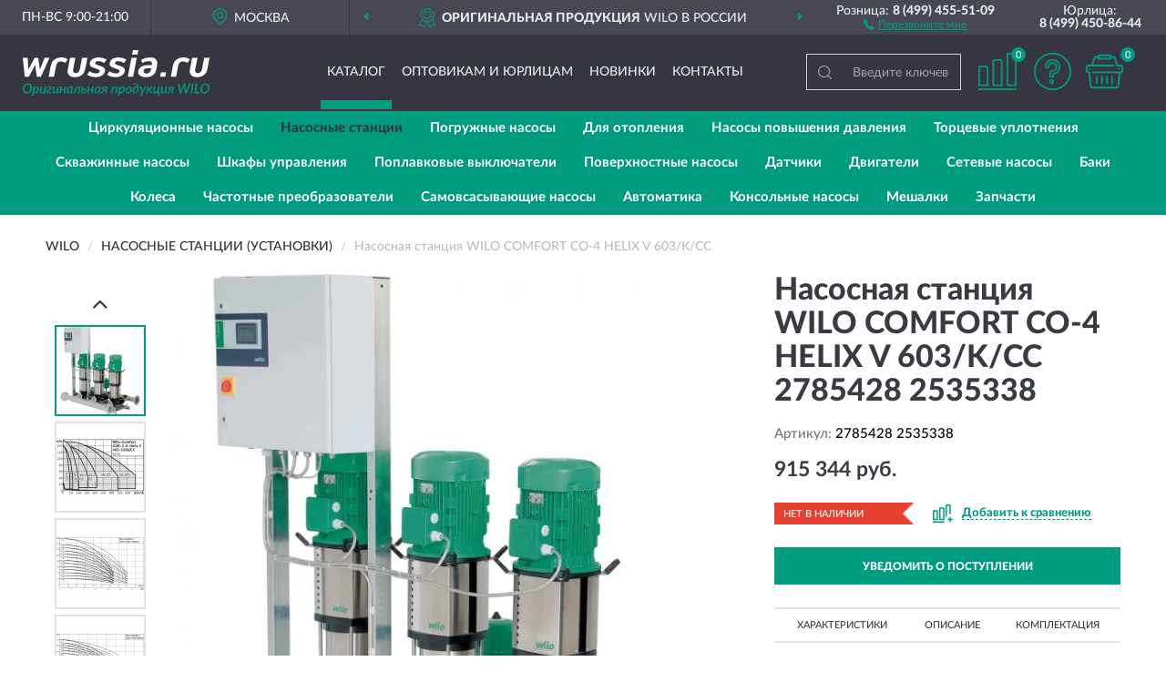

--- FILE ---
content_type: text/html; charset=utf-8
request_url: https://wrussia.ru/nasosnaja-stantsija-wilo-comfort-co-4-helix-v-603-k-cc
body_size: 21000
content:
<!DOCTYPE html>
<html dir="ltr" lang="ru">
<head>
<meta charset="UTF-8" />
<meta name="viewport" content="width=device-width, initial-scale=1, shrink-to-fit=no" />
<base href="https://wrussia.ru/" />
<link rel="preload" href="catalog/view/fonts/Lato-Medium.woff2" as="font" type="font/woff2" crossorigin="anonymous" />
<link rel="preload" href="catalog/view/fonts/Lato-Heavy.woff2" as="font" type="font/woff2" crossorigin="anonymous" />
<link rel="preload" href="catalog/view/fonts/Lato-Bold.woff2" as="font" type="font/woff2" crossorigin="anonymous" />
<link rel="preload" href="catalog/view/fonts/font-awesome/fonts/fontawesome-webfont.woff2" as="font" type="font/woff2" crossorigin="anonymous" />
<link rel="preload" href="catalog/view/javascript/jquery/jquery.min.js" as="script" type="text/javascript" />
<link rel="preload" href="catalog/view/theme/coloring/assets/bootstrap/css/bootstrap.min.css" as="style" type="text/css" />
<link rel="preload" href="catalog/view/theme/coloring/stylesheet/style.css?ver=68" as="style" type="text/css" />
<title>WILO COMFORT CO-4 HELIX V 603/K/CC 2785428 2535338. Купить Насосная станция на Официальном Сайте WILO в России.</title>
<meta name="description" content="Насосная станция WILO COMFORT CO-4 HELIX V 603/K/CC 2785428 2535338 - ✅ Купить сегодня ❤️ Оригинал c доставкой ✈️ по всей России и Гарантией | Есть 'В наличии' | Лучшая цена 2026 | Звони 8 (499) 455-51-09 | WILO COMFORT CO-4 HELIX V 603 K CC: Характеристики, Фото, Отзывы" /><meta name="yandex-verification" content="6d82b1f5cfca1e62" /><meta http-equiv="X-UA-Compatible" content="IE=edge">
<link rel="apple-touch-icon" sizes="76x76" href="favicon-76x76.png" />
<link rel="apple-touch-icon" sizes="192x192" href="favicon-192x192.png" />
<link rel="icon" type="image/png" sizes="192x192" href="favicon-192x192.png" />
<meta name="msapplication-config" content="browserconfig.xml" />
<meta name="theme-color" content="#FFFFFF" />
<link href="https://wrussia.ru/nasosnaja-stantsija-wilo-comfort-co-4-helix-v-603-k-cc" rel="canonical" />
<script src="catalog/view/javascript/jquery/jquery.min.js"></script>
<link href="catalog/view/theme/coloring/assets/bootstrap/css/bootstrap.min.css" rel="stylesheet" type="text/css" />
<link href="catalog/view/theme/coloring/stylesheet/style.css?ver=68" rel="stylesheet" type="text/css" />
</head>
<body class="product-product product-2192">
<header class="nobg">
		<div class="top-menu-bgr-box msk">
		<div class="container">
			<div class="row">
				<div class="working_time col-xs-6 col-sm-3 col-md-3 col-lg-2 text-center">
					<div class="rezim">ПН-ВС 9:00-21:00</div>
				</div>
				<div class="current-city-holder col-xs-6 col-sm-3 col-md-3 col-lg-2 text-center">
					<button type="button" class="btn btn-link current-city"><i></i><span>Москва</span></button>
					<div class="check-city-block">
						<p class="title">Ваш город - <span>Москва</span></p>
						<div class="check-city-button-holder">
							<button class="btn yes-button">Да</button>
							<button class="btn no-button" data-toggle="modal" data-target="#userCity">Выбрать другой город</button>
						</div>
						<p class="check-city-notification">От выбраного города зависят сроки доставки</p>
					</div>	
				</div>
				<div class="top-advantage col-xs-12 text-center msk">
					<div class="advantage" id="advantage_carousel">
						<div class="advantage-block"><span><b>Оригинальная продукция</b> WILO в России</span></div>
						<div class="advantage-block"><span><b>Доставим</b> по всей России</span></div>						<div class="advantage-block"><span><b>Полный</b> ассортимент бренда</span></div>					</div>
				</div>
								<div class="header_address col-lg-3 text-center">
					<div class="address">м. Таганская, ул. Большие Каменщики,<br>д. 6, стр. 1<div class="findus"><a href="https://wrussia.ru/contacts"><i></i><span>Как нас найти</span></a></div></div>
				</div>
				<div class="header_phone fl_phone col-xs-6 col-sm-3 col-md-3 col-lg-2 text-center">
					<div class="tel">Розница: <b>8 (499) 455-51-09</b></div>
					<div class="call"><a role="button" class="callme"><i></i><span>Перезвоните мне</span></a></div>
				</div>
				<div class="header_phone ul_phone col-xs-6 col-sm-3 col-md-3 col-lg-2 text-center">
					<div class="tel">Юрлица: <b>8 (499) 450-86-44</b></div>
				</div>
							</div>
		</div>
	</div>
			<div class="header-bgr-box nobg">
		<div class="container">
									<div class="row">
				<div class="logo-block col-md-3 col-sm-12 col-xs-12">
					<div id="logo">
					  					  							<a href="https://wrussia.ru/"><img src="/image/catalog/logo.svg" width="205" height="50" title="WRussia.ru" alt="WRussia.ru" class="img-responsive" /></a>
											  					</div>
				</div>
				<div class="catalog-block col-md-5 col-xs-12 text-center">
					<div class="catalog-line text-center">
						<div class="catalog-item text-center">
							<a role="button" onclick="getcatalog();" class="catalog-url">Каталог</a>
						</div>
						<div class="catalog-item text-center">
							<a href="https://wrussia.ru/contacts-opt" class="opt-url">Оптовикам и юрлицам</a>						</div>
						<div class="catalog-item text-center">
													<a href="https://wrussia.ru/novinki" class="novinki-url">Новинки</a>												</div>
						<div class="catalog-item text-center">
							<a href="https://wrussia.ru/contacts" class="contacts-url">Контакты</a>						</div>
					</div>
				</div>
				<div class="cart-block col-md-2 col-sm-4 col-xs-5 text-center">
					<div class="row">
						<div class="cart-item compare-icon col-xs-4">
							<a rel="nofollow" href="https://wrussia.ru/compare-products/" class="mcompare"><span id="mcompare-total" class="compare-qty">0</span></a>
						</div>
						<div class="cart-item help-icon col-xs-4">
							<a role="button" class="mhelp dropdown-toggle" data-toggle="dropdown"><span style="font-size:0">Справка</span></a>
							<ul class="help-icon-menu dropdown-menu">
								<li><a href="https://wrussia.ru/dostavka"><i class="fa fa-circle"></i> Доставка</a></li>
								<li><a href="https://wrussia.ru/oplata"><i class="fa fa-circle"></i> Оплата</a></li>
								<li><a href="https://wrussia.ru/vozvrat"><i class="fa fa-circle"></i> Возврат</a></li>
							</ul>
						</div>
						<div class="cart-item cart-icon col-xs-4">
							<a rel="nofollow" href="/simplecheckout/" class="mcart"><span id="mcart-total" class="cart-qty">0</span></a>
						</div>
					</div>
				</div>
				<div class="search-block col-md-2 col-sm-8 col-xs-7"><div id="search" class="input-group">
	<span class="input-group-btn"><button type="button" class="btn" id="search-button"><span style="display:block;font-size:0">Поиск</span></button></span>
	<input type="text" name="search" value="" placeholder="Введите ключевое слово" class="form-control" />
</div></div>
			</div>
					</div>
	</div>
			<div class="menu-top-box">
		<div class="container">
			<div id="menu-list-top">
											<div class="menu-item">
					<a href="https://wrussia.ru/tsirkuljatsionnye-nasosy/">Циркуляционные насосы</a>				</div>
								<div class="menu-item">
					<a href="https://wrussia.ru/nasosnye-stantsii-ustanovki/" class="active">Насосные станции </a>				</div>
								<div class="menu-item">
					<a href="https://wrussia.ru/pogruzhnye-nasosy/">Погружные насосы</a>				</div>
								<div class="menu-item">
					<a href="https://wrussia.ru/dlja-otoplenija/">Для отопления</a>				</div>
								<div class="menu-item">
					<a href="https://wrussia.ru/nasosy-povyshenija-davlenija-povysitelnye/">Насосы повышения давления </a>				</div>
								<div class="menu-item">
					<a href="https://wrussia.ru/tortsevye-uplotnenija/">Торцевые уплотнения</a>				</div>
								<div class="menu-item">
					<a href="https://wrussia.ru/skvazhinnye-nasosy/">Скважинные насосы</a>				</div>
								<div class="menu-item">
					<a href="https://wrussia.ru/shkafy-upravlenija-schity/">Шкафы управления </a>				</div>
								<div class="menu-item">
					<a href="https://wrussia.ru/poplavkovye-vykljuchateli/">Поплавковые выключатели</a>				</div>
								<div class="menu-item">
					<a href="https://wrussia.ru/poverxnostnye-nasosy/">Поверхностные насосы</a>				</div>
								<div class="menu-item">
					<a href="https://wrussia.ru/tsirkuljatsionnye-nasosy-vilo-mozhno-kupit-v-moskve-i-s-dostavkoj-po-vsej-rossii/">Датчики</a>				</div>
								<div class="menu-item">
					<a href="https://wrussia.ru/dvigateli-motory/">Двигатели </a>				</div>
								<div class="menu-item">
					<a href="https://wrussia.ru/setevye-nasosy/">Сетевые насосы</a>				</div>
								<div class="menu-item">
					<a href="https://wrussia.ru/baki/">Баки</a>				</div>
								<div class="menu-item">
					<a href="https://wrussia.ru/kolesa-krylchatki/">Колеса </a>				</div>
								<div class="menu-item">
					<a href="https://wrussia.ru/chastotnye-preobrazovateli-chastotniki/">Частотные преобразователи </a>				</div>
								<div class="menu-item">
					<a href="https://wrussia.ru/samovsasyvajuschie-nasosy/">Самовсасывающие насосы</a>				</div>
								<div class="menu-item">
					<a href="https://wrussia.ru/avtomatika/">Автоматика</a>				</div>
								<div class="menu-item">
					<a href="https://wrussia.ru/konsolnye-nasosy/">Консольные насосы</a>				</div>
								<div class="menu-item">
					<a href="https://wrussia.ru/meshalki/">Мешалки</a>				</div>
								<div class="menu-item">
					<a href="https://wrussia.ru/zapchasti/">Запчасти</a>				</div>
										</div>
					</div>
    </div>
	</header>
<div class="hidden" id="mapdata" data-lat="55.76" data-lon="37.64"></div>
<div class="hidden" id="mapcity" data-text="Москва" data-kladr="7700000000000" data-zip="115172" data-fias="0c5b2444-70a0-4932-980c-b4dc0d3f02b5"></div>
<div class="hidden" id="userip" data-text="13.59.237.43" data-recook="0"></div>
<div class="content-top-box"></div>
<div class="container product-page">
  <div class="row">
	<div class="breadcrumb-line col-sm-12">
		<ul class="breadcrumb" itemscope="" itemtype="http://schema.org/BreadcrumbList">
											<li itemscope="" itemprop="itemListElement" itemtype="http://schema.org/ListItem"><a itemprop="item" href="https://wrussia.ru/"><span itemprop="name">WILO</span></a><meta itemprop="position" content="1" /></li>
														<li itemscope="" itemprop="itemListElement" itemtype="http://schema.org/ListItem"><a itemprop="item" href="https://wrussia.ru/nasosnye-stantsii-ustanovki/"><span itemprop="name">Насосные станции (Установки)</span></a><meta itemprop="position" content="2" /></li>
														<li itemscope="" itemprop="itemListElement" itemtype="http://schema.org/ListItem" class="active"><span itemprop="name">Насосная станция WILO COMFORT CO-4 HELIX V 603/K/CC</span><link itemprop="item" href="https://wrussia.ru/nasosnaja-stantsija-wilo-comfort-co-4-helix-v-603-k-cc" /><meta itemprop="position" content="3" /></li>
							</ul>
	</div>
	                <div id="content" class="product-content col-sm-12">
		<div class="row" itemscope itemtype="http://schema.org/Product">
			<div id="product-top" class="col-sm-12">
				<div class="row">
					<div class="top-block col-lg-8 col-md-7 col-sm-6">
						<div class="row">
							<div class="img-block col-sm-12">
																<div class="thumbnails" id="product-mimages">
																													<div class="main-image col-lg-10 col-xs-12" title="Насосная станция WILO COMFORT CO-4 HELIX V 603/K/CC 2785428 2535338">
											<div class="main-image-block center-block">
												<img id="zoom" src="https://wrussia.ru/image/cache/catalog/Produkts/27/nasosnaya-stanciya-wilo-comfort-co-4-helix-v-603-k-cc-2785428-2535338-680x680.webp" width="680" height="680" itemprop="image" data-large="https://wrussia.ru/image/cache/catalog/Produkts/27/nasosnaya-stanciya-wilo-comfort-co-4-helix-v-603-k-cc-2785428-2535338-1500x1500.webp" title="Насосная станция WILO COMFORT CO-4 HELIX V 603/K/CC 2785428 2535338" alt="Насосная станция WILO COMFORT CO-4 HELIX V 603/K/CC 2785428 2535338" class="zoombig img-responsive center-block" />
																							</div>
										</div>
																														<div class="images-additional col-lg-2 col-xs-12">
											<ul class="image-additional">
																							<li class="thumbnail active" data-href="https://wrussia.ru/image/cache/catalog/Produkts/27/nasosnaya-stanciya-wilo-comfort-co-4-helix-v-603-k-cc-2785428-2535338-680x680.webp" data-tmb-large="https://wrussia.ru/image/cache/catalog/Produkts/27/nasosnaya-stanciya-wilo-comfort-co-4-helix-v-603-k-cc-2785428-2535338-1500x1500.webp">
													<img src="https://wrussia.ru/image/cache/catalog/Produkts/27/nasosnaya-stanciya-wilo-comfort-co-4-helix-v-603-k-cc-2785428-2535338-96x96.webp" width="96" height="96" title="Насосная станция WILO COMFORT CO-4 HELIX V 603/K/CC 2785428 2535338" alt="Насосная станция WILO COMFORT CO-4 HELIX V 603/K/CC 2785428 2535338" />
												</li>
																																		<li class="thumbnail" data-href="https://wrussia.ru/image/cache/catalog/Produkts/27/nasosnaya-stanciya-wilo-comfort-co-4-helix-v-603-k-cc-2785428-2535338-1-680x680.webp" data-tmb-large="https://wrussia.ru/image/cache/catalog/Produkts/27/nasosnaya-stanciya-wilo-comfort-co-4-helix-v-603-k-cc-2785428-2535338-1-1500x1500.webp">
													<img src="https://wrussia.ru/image/cache/placeholder-96x96.webp" data-lazy="https://wrussia.ru/image/cache/catalog/Produkts/27/nasosnaya-stanciya-wilo-comfort-co-4-helix-v-603-k-cc-2785428-2535338-1-96x96.webp" width="96" height="96" title="Насосная станция WILO COMFORT CO-4 HELIX V 603/K/CC 2785428 2535338" alt="Насосная станция WILO COMFORT CO-4 HELIX V 603/K/CC 2785428 2535338" />
													<meta itemprop="image" content="https://wrussia.ru/image/cache/catalog/Produkts/27/nasosnaya-stanciya-wilo-comfort-co-4-helix-v-603-k-cc-2785428-2535338-1-680x680.webp">
												</li>
																							<li class="thumbnail" data-href="https://wrussia.ru/image/cache/catalog/Produkts/27/nasosnaya-stanciya-wilo-comfort-co-4-helix-v-603-k-cc-2785428-2535338-2-680x680.webp" data-tmb-large="https://wrussia.ru/image/cache/catalog/Produkts/27/nasosnaya-stanciya-wilo-comfort-co-4-helix-v-603-k-cc-2785428-2535338-2-1500x1500.webp">
													<img src="https://wrussia.ru/image/cache/placeholder-96x96.webp" data-lazy="https://wrussia.ru/image/cache/catalog/Produkts/27/nasosnaya-stanciya-wilo-comfort-co-4-helix-v-603-k-cc-2785428-2535338-2-96x96.webp" width="96" height="96" title="Насосная станция WILO COMFORT CO-4 HELIX V 603/K/CC 2785428 2535338" alt="Насосная станция WILO COMFORT CO-4 HELIX V 603/K/CC 2785428 2535338" />
													<meta itemprop="image" content="https://wrussia.ru/image/cache/catalog/Produkts/27/nasosnaya-stanciya-wilo-comfort-co-4-helix-v-603-k-cc-2785428-2535338-2-680x680.webp">
												</li>
																							<li class="thumbnail" data-href="https://wrussia.ru/image/cache/catalog/Produkts/27/nasosnaya-stanciya-wilo-comfort-co-4-helix-v-603-k-cc-2785428-2535338-3-680x680.webp" data-tmb-large="https://wrussia.ru/image/cache/catalog/Produkts/27/nasosnaya-stanciya-wilo-comfort-co-4-helix-v-603-k-cc-2785428-2535338-3-1500x1500.webp">
													<img src="https://wrussia.ru/image/cache/placeholder-96x96.webp" data-lazy="https://wrussia.ru/image/cache/catalog/Produkts/27/nasosnaya-stanciya-wilo-comfort-co-4-helix-v-603-k-cc-2785428-2535338-3-96x96.webp" width="96" height="96" title="Насосная станция WILO COMFORT CO-4 HELIX V 603/K/CC 2785428 2535338" alt="Насосная станция WILO COMFORT CO-4 HELIX V 603/K/CC 2785428 2535338" />
													<meta itemprop="image" content="https://wrussia.ru/image/cache/catalog/Produkts/27/nasosnaya-stanciya-wilo-comfort-co-4-helix-v-603-k-cc-2785428-2535338-3-680x680.webp">
												</li>
																							<li class="thumbnail" data-href="https://wrussia.ru/image/cache/catalog/Produkts/27/nasosnaya-stanciya-wilo-comfort-co-4-helix-v-603-k-cc-2785428-2535338-4-680x680.webp" data-tmb-large="https://wrussia.ru/image/cache/catalog/Produkts/27/nasosnaya-stanciya-wilo-comfort-co-4-helix-v-603-k-cc-2785428-2535338-4-1500x1500.webp">
													<img src="https://wrussia.ru/image/cache/placeholder-96x96.webp" data-lazy="https://wrussia.ru/image/cache/catalog/Produkts/27/nasosnaya-stanciya-wilo-comfort-co-4-helix-v-603-k-cc-2785428-2535338-4-96x96.webp" width="96" height="96" title="Насосная станция WILO COMFORT CO-4 HELIX V 603/K/CC 2785428 2535338" alt="Насосная станция WILO COMFORT CO-4 HELIX V 603/K/CC 2785428 2535338" />
													<meta itemprop="image" content="https://wrussia.ru/image/cache/catalog/Produkts/27/nasosnaya-stanciya-wilo-comfort-co-4-helix-v-603-k-cc-2785428-2535338-4-680x680.webp">
												</li>
																							<li class="thumbnail" data-href="https://wrussia.ru/image/cache/catalog/Produkts/27/nasosnaya-stanciya-wilo-comfort-co-4-helix-v-603-k-cc-2785428-2535338-5-680x680.webp" data-tmb-large="https://wrussia.ru/image/cache/catalog/Produkts/27/nasosnaya-stanciya-wilo-comfort-co-4-helix-v-603-k-cc-2785428-2535338-5-1500x1500.webp">
													<img src="https://wrussia.ru/image/cache/placeholder-96x96.webp" data-lazy="https://wrussia.ru/image/cache/catalog/Produkts/27/nasosnaya-stanciya-wilo-comfort-co-4-helix-v-603-k-cc-2785428-2535338-5-96x96.webp" width="96" height="96" title="Насосная станция WILO COMFORT CO-4 HELIX V 603/K/CC 2785428 2535338" alt="Насосная станция WILO COMFORT CO-4 HELIX V 603/K/CC 2785428 2535338" />
													<meta itemprop="image" content="https://wrussia.ru/image/cache/catalog/Produkts/27/nasosnaya-stanciya-wilo-comfort-co-4-helix-v-603-k-cc-2785428-2535338-5-680x680.webp">
												</li>
																							<li class="thumbnail" data-href="https://wrussia.ru/image/cache/catalog/Produkts/27/nasosnaya-stanciya-wilo-comfort-co-4-helix-v-603-k-cc-2785428-2535338-6-680x680.webp" data-tmb-large="https://wrussia.ru/image/cache/catalog/Produkts/27/nasosnaya-stanciya-wilo-comfort-co-4-helix-v-603-k-cc-2785428-2535338-6-1500x1500.webp">
													<img src="https://wrussia.ru/image/cache/placeholder-96x96.webp" data-lazy="https://wrussia.ru/image/cache/catalog/Produkts/27/nasosnaya-stanciya-wilo-comfort-co-4-helix-v-603-k-cc-2785428-2535338-6-96x96.webp" width="96" height="96" title="Насосная станция WILO COMFORT CO-4 HELIX V 603/K/CC 2785428 2535338" alt="Насосная станция WILO COMFORT CO-4 HELIX V 603/K/CC 2785428 2535338" />
													<meta itemprop="image" content="https://wrussia.ru/image/cache/catalog/Produkts/27/nasosnaya-stanciya-wilo-comfort-co-4-helix-v-603-k-cc-2785428-2535338-6-680x680.webp">
												</li>
																						</ul>
										</div>
																											</div>
																							</div>
																				</div>
					</div>
					<div class="dsc-block col-lg-4 col-md-5 col-sm-6">
						<div class="row">
							<div class="col-sm-12">
																<h1 itemprop="name">Насосная станция WILO COMFORT CO-4 HELIX V 603/K/CC 2785428 2535338</h1>
																<div class="skurev-info">
																		<div class="sku-info">Артикул: <span itemprop="sku">2785428 2535338</span></div>
								</div>
								<meta itemprop="mpn" content="2785428 2535338">
																<div class="price-info">
																		<div class="price" itemprop="offers" itemscope itemtype="http://schema.org/Offer">
																				<div>915 344 руб.</div>
										<input type="hidden" name="product_price" value="915 344 руб." />
																				<meta itemprop="price" content="915344">
																														<meta itemprop="priceCurrency" content="RUB">
										<meta itemprop="priceValidUntil" content="2026-01-28">
										<link itemprop="url" href="https://wrussia.ru/nasosnaja-stantsija-wilo-comfort-co-4-helix-v-603-k-cc" />
										<meta itemprop="seller" content="WRussia.ru">
										<meta itemprop="itemCondition" content="http://schema.org/NewCondition">
										<meta itemprop="availability" content="http://schema.org/OutOfStock">
																			</div>
																										</div>
								<div class="stock-info">
																																				<div class="stock-status stock-alert-danger">Нет в наличии</div>
									<div class="compare-info">
																			<a role="button" onclick="addcompare('2192');" class="pcompare"><i></i><span>Добавить к сравнению</span></a>
																		</div>
								</div>
																<div id="prodcart" class="addcart">
																		<div>
										<button type="button" id="button-avail" class="btn btn-block notify">УВЕДОМИТЬ О ПОСТУПЛЕНИИ</button>
									</div>
																										</div>
															</div>
						</div>
						<div class="row">
							<div class="col-sm-12">
								<div class="navi-block">
																																													<div class="navi-item navih"><a role="button" id="navih">Характеристики</a></div>
									<div class="navi-item navid"><a role="button" id="navid">Описание</a></div>
									<div class="navi-item navic"><a role="button" id="navic">Комплектация</a></div>
									<div class="navi-item naviv hidden"><a role="button" class="disabled">Видео <i class="fa fa-play-circle" aria-hidden="true"></i></a></div>
								</div>
							</div>
						</div>
						<div class="row">
							<div class="col-sm-12" id="product">
								<div class="panel panel-default panel-dost">
									<div class="panel-body dost">
										<div class="dostavka">
											<div class="delivery-title">
												<span>Доставка в</span><span><a role="button" class="btn btn-link current-city-delivery">Москва</a></span>
											</div>
																						<div class="delivery-methods">
																									<div class="delivery-method delivery-pickup">
														<div class="method-data"><span class="method-title">Самовывоз из магазина</span><span class="method-cost">0 руб.</span></div><div class="method-dop small"><font color="#009c82">по предварительному заказу</font><br>(г. Москва, м. Таганская, <br>ул. Большие Каменщики, д. 6, стр. 1)</div>													</div>
																									<div class="delivery-method delivery-citylink">
														<div class="method-data"><span class="method-title">Курьером <span class="small">(1-2 рабочих дня)</span></span><span class="method-cost">0 руб.</span></div>													</div>
																									<div class="delivery-method delivery-pickups">
														<div class="method-data"><span class="method-title">Самовывоз из ПВЗ <span class="small">(1-2 рабочих дня)</span></span><span class="method-cost">0 руб.</span></div>													</div>
																							</div>
																						<div class="dostavka-mapblock">
												<div id="dostavka_map" class="nomap"></div>
												<div class="dostavka-mapbtn"><a class="btn btn-info" role="button">Показать карту</a></div>
											</div>
										</div>
									</div>
								</div>
							</div>
						</div>
					</div>
				</div>
			</div>
						<div id="product-bottom" class="col-sm-12">
								<div class="row">
																																			<div class="specification-block col-lg-4 col-md-6 col-sm-6 col-xs-12">
						<div class="item-specification">
							<h2>ХАРАКТЕРИСТИКИ</h2>
							<div class="haracter">
								<div class="attr-name">Цена</div>
								<div class="attr-text"> - 915 344 руб.</div>
							</div>
														  																<div class="haracter" itemprop="additionalProperty" itemtype="https://schema.org/PropertyValue" itemscope>
									<div class="attr-name" itemprop="name">Вес, кг</div>
									<div class="attr-text"> - <span itemprop="value">205</span></div>
								</div>
															  																<div class="haracter" itemprop="additionalProperty" itemtype="https://schema.org/PropertyValue" itemscope>
									<div class="attr-name" itemprop="name">Вал насоса</div>
									<div class="attr-text"> - <span itemprop="value">1.4301 [AISI304]</span></div>
								</div>
															  																<div class="haracter">
									<div class="attr-name">Вода для систем пожаротушения (заполненный трубопровод; для незаполненного трубопровода - по запросу*)</div>
									<div class="attr-text"> - •</div>
								</div>
															  																<div class="haracter">
									<div class="attr-name">Корпус насоса</div>
									<div class="attr-text"> - 1.4301 [AISI304]</div>
								</div>
															  																<div class="haracter">
									<div class="attr-name">Механическое уплотнение</div>
									<div class="attr-text"> - Q1BE3GG</div>
								</div>
															  																<div class="haracter">
									<div class="attr-name">Рабочее колесо</div>
									<div class="attr-text"> - 1.4307 [AISI304L]</div>
								</div>
															  																<div class="haracter">
									<div class="attr-name">Вес (брутто), кг</div>
									<div class="attr-text"> - 230</div>
								</div>
															  																<div class="haracter">
									<div class="attr-name">Статическое уплотнение</div>
									<div class="attr-text"> - EPDM</div>
								</div>
															  																<div class="haracter">
									<div class="attr-name">Вид упаковки</div>
									<div class="attr-text"> - Европоддон</div>
								</div>
															  																<div class="haracter">
									<div class="attr-name">Высота (брутто), мм</div>
									<div class="attr-text"> - 1875</div>
								</div>
															  																<div class="haracter">
									<div class="attr-name">Высота (нетто), мм</div>
									<div class="attr-text"> - 1670</div>
								</div>
															  																<div class="haracter">
									<div class="attr-name">Длина (брутто), мм</div>
									<div class="attr-text"> - 1200</div>
								</div>
															  																<div class="haracter">
									<div class="attr-name">Длина (нетто), мм</div>
									<div class="attr-text"> - 1200</div>
								</div>
															  																<div class="haracter">
									<div class="attr-name">Количество на один слой, шт</div>
									<div class="attr-text"> - 1</div>
								</div>
															  																<div class="haracter">
									<div class="attr-name">Количество на поддон, шт</div>
									<div class="attr-text"> - 1</div>
								</div>
															  																<div class="haracter">
									<div class="attr-name">EAN</div>
									<div class="attr-text"> - 4048482197128</div>
								</div>
															  																<div class="haracter">
									<div class="attr-name">Свойства упаковки</div>
									<div class="attr-text"> - Транспортировочная упаковка</div>
								</div>
															  																<div class="haracter">
									<div class="attr-name">Тип</div>
									<div class="attr-text"> - CO-4 Helix V 603/K/CC</div>
								</div>
															  																<div class="haracter">
									<div class="attr-name">Цвет</div>
									<div class="attr-text"> - Зеленый/черный/серебристый</div>
								</div>
															  																<div class="haracter">
									<div class="attr-name">Ширина (брутто), мм</div>
									<div class="attr-text"> - 800</div>
								</div>
															  																<div class="haracter">
									<div class="attr-name">Ширина (нетто), мм</div>
									<div class="attr-text"> - 780</div>
								</div>
															  																<div class="haracter">
									<div class="attr-name">Допустимый перепад напряжения, В</div>
									<div class="attr-text"> - ±10 </div>
								</div>
															  																<div class="haracter">
									<div class="attr-name">КПД электродвигателя ηm 100% , %</div>
									<div class="attr-text"> - 77,2 </div>
								</div>
															  																<div class="haracter">
									<div class="attr-name">КПД электродвигателя ηm 50% , %</div>
									<div class="attr-text"> - 72,8 </div>
								</div>
															  																<div class="haracter">
									<div class="attr-name">Кол-во рабочих насосов</div>
									<div class="attr-text"> - 3</div>
								</div>
															  																<div class="haracter">
									<div class="attr-name">КПД электродвигателя ηm 75% , %</div>
									<div class="attr-text"> - 76,7 </div>
								</div>
															  																<div class="haracter">
									<div class="attr-name">Количество резервных насосов</div>
									<div class="attr-text"> - 1</div>
								</div>
															  																<div class="haracter">
									<div class="attr-name">Макс. температура перекачиваемой жидкости T, °C</div>
									<div class="attr-text"> - 50 </div>
								</div>
															  																<div class="haracter">
									<div class="attr-name">Номинальный ток 3~230 В, 50 Гц IN, А</div>
									<div class="attr-text"> - 2.28 </div>
								</div>
															  																<div class="haracter">
									<div class="attr-name">Номинальный ток 3~400 В, 50 Гц IN, А</div>
									<div class="attr-text"> - 1.32 </div>
								</div>
															  																<div class="haracter">
									<div class="attr-name">Класс изоляции</div>
									<div class="attr-text"> - F</div>
								</div>
															  																<div class="haracter">
									<div class="attr-name">Номинальные внутренние диаметры трубы на стороне всасывания RPS</div>
									<div class="attr-text"> - R 2½</div>
								</div>
															  																<div class="haracter">
									<div class="attr-name">Входное давление p макс., бар</div>
									<div class="attr-text"> - 10 </div>
								</div>
															  																<div class="haracter" itemprop="additionalProperty" itemtype="https://schema.org/PropertyValue" itemscope>
									<div class="attr-name" itemprop="name">Номинальная мощность электродвигателя P2, кВт</div>
									<div class="attr-text"> - <span itemprop="value">0.55 </span></div>
								</div>
															  																<div class="haracter">
									<div class="attr-name">Номинальные внутренние диаметры трубы с напорной стороны RPD</div>
									<div class="attr-text"> - R 2½</div>
								</div>
															  																<div class="haracter">
									<div class="attr-name">Максимальное рабочее давление pмакс, бар</div>
									<div class="attr-text"> - 16 </div>
								</div>
															  																<div class="haracter">
									<div class="attr-name">Подключение к сети</div>
									<div class="attr-text"> - 3~400 В, 50 Гц</div>
								</div>
															  																<div class="haracter">
									<div class="attr-name">Температура окружающей среды, макс. T, °C</div>
									<div class="attr-text"> - 40 </div>
								</div>
															  																<div class="haracter">
									<div class="attr-name">Частота вращения N, об/мин</div>
									<div class="attr-text"> - 2850 </div>
								</div>
															  																<div class="haracter">
									<div class="attr-name">Степень защиты</div>
									<div class="attr-text"> - IP 55</div>
								</div>
															  																<div class="haracter">
									<div class="attr-name">Число секций</div>
									<div class="attr-text"> - 3</div>
								</div>
															  																						<div class="haracter">
									<div class="attr-name">Назначение</div>
									<div class="attr-text"> - <span><a href="https://wrussia.ru/nasosnye-stantsii-ustanovki/dlya-vodosnabjeniya4/">Для водоснабжения</a></span><span><a href="https://wrussia.ru/nasosnye-stantsii-ustanovki/dlya-perekachivaniya-pitevoy-i-tehnicheskoy-vody/">Для перекачивания питьевой и технической воды</a></span><span><a href="https://wrussia.ru/nasosnye-stantsii-ustanovki/dlya-povysheniya-davleniya5/">Для повышения давления</a></span><span><a href="https://wrussia.ru/nasosnye-stantsii-ustanovki/dlya-pojarotusheniya3/">Для пожаротушения</a></span></div>
								</div>
															<div class="haracter">
									<div class="attr-name">Серия</div>
									<div class="attr-text"> - <span><a href="https://wrussia.ru/nasosnye-stantsii-ustanovki/comfort-co-4-helix-v2/">Comfort CO-4 Helix V</a></span></div>
								</div>
													</div>
					</div>
															<div class="complectation-block col-lg-4 col-md-6 col-sm-6 col-xs-12 pull-right">
						<div class="item-complectation">
							<h2>КОМПЛЕКТАЦИЯ</h2>
							<div><ol><li>Монтируемая на заводе-изготовителе, проверенная на безотказность работы и герметичность, готовая к подключению установка повышения давления</li><li>Упаковка</li><li>Инструкция по монтажу и эксплуатации</li></ol></div>
						</div>
					</div>
															<div class="description-block col-lg-4 col-md-12 col-xs-12">
						<div class="item-description">
							<h2>ОПИСАНИЕ</h2>
							<div itemprop="description"> <p></p> <div> <div>Компактная установка повышения давления согласно стандарту DIN 1988 и DIN&nbsp;EN 806, для прямого или опосредованного подсоединения. Состоит из нормальновсасывающих параллельно подключенных вертикальных высоконапорных центробежных насосов из нержавеющей стали с сухим ротором. Готовность к подключению, установка на опорной раме с системой трубопроводов из нержавеющей стали, включая прибор управления со всеми необходимыми измерительными и регулировочными устройствами.</div> <div>Для полностью автоматического водоснабжения и повышения давления в жилых, офисных и административных зданиях, гостиницах, больницах, торговых комплексах и различных промышленных объектах.</div> <div>Для перекачивания питьевой и технической воды, охлаждающей воды, воды для пожаротушения (за исключением установок пожаротушения согласно DIN14462 и с разрешением местных органов противопожарной защиты) и других технических нужд, которая ни химически, ни механически не разрушает используемые материалы и не содержит абразивных и длинноволокнистых включений</div> <div></div> <div><b>Особенности/преимущества продукции</b></div> <ul> <li>Прочная система, соответствующая всем требованиям DIN&nbsp;1988 (EN&nbsp;806)</li> <li>Допуск WRAS/KTW/ACS для всех деталей, находящихся в контакте с перекачиваемой жидкостью (исполнение EPDM)</li> <li>Высокоэффективная гидравлика насоса серии Helix&nbsp;V в сочетании со стандартными электродвигателями IEC IE2, при мощности 7,5 кВт и выше – со стандартным электродвигателем IE3 (опционально для электродвигателей меньшей мощности)</li> <li>Уплотнение вала посредством не зависящего от направления вращения скользящего торцового уплотнения в картриджном исполнении для простого технического обслуживания</li> <li>Простой дизайн соединительного элемента обеспечивает прямой доступ к скользящему торцовому уплотнению</li> <li>Сменная муфта для замены скользящего торцового уплотнения без необходимости демонтажа электродвигателя (от 7,5 кВт)</li> <li>Гидравлическая часть всей установки с улучшенными показателями по потере давления</li> <li>Детали, контактирующие с водой, не подвержены коррозии</li> <li>Удобный в эксплуатации прибор управления/регулирования CC, с расширенными функциями, микропроцессорной системой управления с программируемой памятью и графическим сенсорным дисплеем</li> <li>Заводская проверка и предварительная установка оптимального рабочего диапазона (включая сертификат о приемке в соответствии с EN10204 - 3.1)</li> </ul> <div></div> <div><b>Оснащение/ функции</b></div> <ul> <li>Высоконапорные центробежные насосы из нержавеющей стали серии Helix V</li> <li>Опорная рама из электролитически оцинкованной стали с регулируемыми по высоте вибропоглощающими опорами, обеспечивающими изоляцию корпусного шума</li> <li>Запорная арматура на стороне всасывания и напорной стороне каждого насоса</li> <li>Обратный клапан на напорной стороне каждого насоса</li> <li>Мембранный напорный резервуар 8&nbsp;л, PN16, вкл. проточное оборудование, соответствующее стандарту DIN 4807, напорная сторона</li> <li>Датчик давления (4&nbsp;–&nbsp;20&nbsp;мА), напорная сторона</li> <li>Манометр, напорная сторона</li> <li>Автоматическая система управления насосом посредством полностью электронного</li> </ul> <div> <b>контроллера Comfort (CC)</b> в корпусе из листовой стали структуры RAL 7035, класс защиты IP 54, состоящем из внутреннего источника питания, ЦП, аналоговых и цифровых модулей ввода и вывода.</div> <div></div> <div><b>Управление/индикация</b></div> <ul> <li>Работающий в графическом режиме сенсорный дисплей с 3-цветной фоновой подсветкой для передачи сигналов о рабочем состоянии/неисправности/квитировании неисправности, а также управления через символьно-текстовое меню на шести языках (доступен выбор из 27 языков с европейскими и азиатскими символами)</li> <li>Управление в режиме меню с текстом и отображением символов</li> <li>Три уровня пользователей, индикация и возможность установки языка меню, паролей, эксплуатационных параметров, параметров регулировки</li> <li>Заводские предварительные установки параметров для упрощения ввода в эксплуатацию</li> <li>В стандарте настраиваются три заданных значения, заданные значения 2 и 3 активируются контактом или по времени, внешнее указание заданных значений посредством сигнала 0/4&nbsp;–&nbsp;20&nbsp;мА</li> <li>Индикация состояния насоса и фактических значений давления</li> <li>Запираемый на ключ главный выключатель</li> <li>Возможен выбор режима с/без резервного насоса</li> <li>Счетчик часов работы каждого насоса</li> <li>Счетчик рабочих часов всей системы</li> <li>Счетчик коммутационных операций каждого насоса</li> <li>Счетчик коммутационных операций всей системы</li> <li>Регистрирование последних 35 неисправностей с присвоением временной метки часами реального времени</li> </ul> <div></div> <div><b>Регулирование</b></div> <ul> <li>Полностью автоматические управление 1&nbsp;–&nbsp;6 нерегулируемыми насосами посредством сравнения заданных и фактических значений</li> <li>Суточный таймер, например для 2-го или 3-го заданного значения Заданное значение</li> <li>Автоматическое, зависимое от нагрузки подключение от 1 до n насос(ов) пиковой нагрузки в зависимости от регулируемых величин давления: постоянное, p-c</li> <li>Возможность свободного выбора режима работы насосов (ручной, выкл., автоматический)</li> <li>Выключатель «ручной-0-автоматический»: предварительный выбор режима работы для каждого насоса и ручной режим при неисправности регулирования «Ручной» (аварийный/тестовый режим от сети, имеется защита электродвигателя), «O» (насос отключен, включение посредством системы управления невозможно) и «Автоматический» (насос деблокирован для автоматического режима посредством системы управления)</li> <li>Автоматическая настраиваемая смена работы насосов</li> <li>Переключение насосов для оптимизации времени работы каждого насоса по часам работы<ul> <li>Альтернатива: цикличное переключение насосов по истечении заданного времени без учета рабочих часов</li> <li>Альтернатива по импульсу: каждый раз при изменении задаваемых условий работы происходит переключение главного насоса без учета рабочих часов</li> <li>Альтернативно с предварительным выбором насоса: возможно присвоение одному насосу постоянного статуса главного насоса; все насосы пиковой нагрузки переключаются с оптимизацией по времени работы.</li> </ul> </li> <li>Автоматический настраиваемый тестовый режим насоса (функция кратковременного включения насоса)<ul> <li>Возможность активации/дезактивации</li> <li>Возможность свободного выбора периода времени между двумя тестовыми режимами</li> </ul> </li> <li>Возможность свободного программирования времени блокировки</li> </ul> <div></div> <div><b>Контроль</b></div> <ul> <li>Вывод фактического значения системы посредством аналогового сигнала 0&nbsp;–&nbsp;10&nbsp;В для обеспечения дополнительной возможности измерения/индикации; 10&nbsp;В соответствуют конечному значению датчика</li> <li>Контроль целостности кабеля на участке датчика</li> <li>Защитный выключатель электродвигателя/комбинация реле (термореле защиты электродвигателя от 5,5&nbsp;кВт)</li> <li>Автоматическое переключение рабочего насоса на резервный насос при неисправности</li> <li>Контроль максимальных и минимальных значений системы посредством настраиваемых времени задержки и пределов</li> <li>Контроль максимальных и минимальных значений системы с задаваемым переключением по времени.</li> <li>Проверка нулевой подачи для отключения установки, если не происходит водозабор (возможность настройки параметра)</li> <li>Функция заполнения трубы для заполнения пустых труб (первое заполнение потребительского трубопровода)</li> <li>Защита от сухого хода посредством контакта, например, для поплавкового или манометрического выключателя</li> </ul> <div></div> <div><b>Интерфейсы</b></div> <ul> <li>Беспотенциальные контакты для обобщенной сигнализации рабочего состояния и неисправности SBM/SSM</li> <li>Возможность переключения логики между SBM и SSM</li> <li>Контакты для внешнего переключения установки ВКЛ./ВЫКЛ. и защиты от сухого хода</li> <li>Внешнее включение/выключение посредством контакта для дезактивации автоматического режима установки</li> <li>Входы для подсоединения защитного контакта обмотки (WSK)</li> </ul> <div></div> <div><b>Опциональные принадлежности (установка на заводе-изготовителе или позднее после технического выяснения)</b></div> <ul> <li>Преобразователь сигналов с 0/2&nbsp;–&nbsp;10&nbsp;В/ на 0/4&nbsp;–&nbsp;20&nbsp;мА</li> <li>Реле коммутационное для PTC защиты электродвигателя</li> <li>Раздельная сигнализация рабочего состояния и неисправностей</li> <li>Управляющий модуль DDC (внешняя смена насосов, внешний тестовый режим насоса, внешнее квитирование, внешнее подключение/отключение насосов пиковой нагрузки)</li> <li>Буферный сетевой блок питания</li> <li>Избыточный датчик</li> <li>Подключение к системам управления зданием согласно VDI 3814</li> </ul> <div></div> <div><b>Рекомендуемые принадлежности (заказываются отдельно)</b></div> <ul> <li>Опциональный комплект WMS для защиты от сухого хода</li> <li>Гибкие соединительные трубопроводы или компенсаторы</li> <li>Приемный резервуар в качестве разделителя систем</li> <li>Мембранный напорный резервуар</li> <li>Резьбовые крышки на системах с резьбовыми накопительными трубопроводами</li> </ul> <div></div> <div><b>Система шин (опционально)</b></div> <ul> <li>BACnet, ProfiBus, шина LON, шина CAN, Modbus RTU, веб-сервер (Ethernet), GSM-модем</li> <li>Возможна передача данных через GPRS-модем</li> </ul> <div>Дополнительная информация по запросу</div> <div></div> <div><b>Применимые стандарты</b></div> <ul> <li>Технические правила для установок питьевой воды (TRWI) DIN 1988 (EN806)</li> <li>Мембранный напорный резервуар/расширительные мембранные резервуары DIN 4807</li> <li>EN 50178&nbsp;– оснащение сильноточных установок электронными эксплуатационными материалами</li> <li>Электрическое оснащение машин EN 60204-1</li> <li>EN 60335-1&nbsp;– техника безопасности электроприборов бытового и тому подобного назначения</li> <li>Сочетания коммутационных приборов низкого напряжения EN 60439-1/ 61439-1</li> <li>ЭМС - помехоустойчивость в промышленных зонах EN 61000-6-2</li> <li>ЭМС, создаваемые помехи в жилых зонах, зонах деловой и предпринимательской активности, а также на малых предприятиях, EN 61000-6-3</li> </ul> </div> <p></p> <div><b>Описание серии</b></div> <div>Тип</div> <div><div>Высокоэффективная, готовая к подключению установка для водоснабжения (нормальновсасывающая) с 2 - 6 параллельно подключенными и вертикально расположенными высоконапорными центробежными насосами из высококачественной стали в исполнении с сухим ротором серии Helix V, включая контроллер Comfort CC (предлягается с частотным преобразователем и без него)</div></div> <div>Применение</div> <div><ul> <li>Полностью автоматическое водоснабжение и повышение давления в жилых, офисных и административных зданиях, гостиницах, больницах, торговых комплексах и различных промышленных объектах</li> <li>Перекачивание питьевой и технической воды, охлаждающей воды, воды для пожаротушения (за исключением установок пожаротушения согласно DIN14462 и с разрешением местных органов противопожарной защиты) и других технических нужд, которая ни химически, ни механически не разрушает используемые материалы и не содержит абразивных и длинноволокнистых включений</li> </ul></div> <div>Обозначение</div> <div>  Например:  <strong>Wilo-COR-4 Helix V 2203/1/K/CC</strong>  <strong>CO </strong> Компактная установка повышения давления <strong>R</strong> Регулирование главного насоса посредством частотного преобразователя в приборе управления <strong>4</strong> Число насосов <strong>Helix V</strong> Серия насосов <strong>22</strong> Номинальный объемный расход одинарного насоса [м<sup>3</sup>/ч] <strong>03</strong> Число секций одинарного насоса <strong>1</strong> Количество обточенный рабочих колес насоса <strong>K</strong> Со скользящими торцевыми уплотнениями в виде картриджа <strong>CC</strong> Блок регулирования; CC = контроллер Comfort <div></div> </div> <div>Особенности/преимущества продукции</div> <div><ul> <li>Прочная система, соответствующая DIN 1988 (EN 806)</li> <li>Высокоэффективная гидравлическая часть насоса</li> <li>Вся система оптимизирована по потере давления</li> <li>2 - 6 параллельно подключенных, вертикальных высоконапорных центробежных насосов серии Helix V из нержавеющей стали</li> <li>Удобный в эксплуатации прибор управления/регулирования CC с расширенными функциями, микрокомпьютерным управлением и сенсорным дисплеем, с частотным преобразователем (или без него) для бесступенчатого регулирования главного насоса</li> </ul></div> <div>Технические характеристики</div> <div><ul> <li>Подключение к 3-фазной сети 230 В/400&nbsp;В ± 10%, 50 Гц</li> <li>Температура перекачиваемой жидкости макс. 50 °C (по заказу 70 °C)</li> <li>Рабочее давление 16 бар (по заказу 25 бар)</li> <li>Входное давление 10 бар </li> <li>Номинальный внутренний диаметр для подсоединения со стороны отводящего трубопровода R&nbsp;1½" - DN&nbsp;200</li> <li>Номинальный внутренний диаметр для подсоединения со стороны подвода R&nbsp;1½" - DN&nbsp;200</li> <li>Частота вращения 2850&nbsp;об/мин</li> <li>Класс защиты IP 54 (прибор управления CC)</li> <li>Предохранители AC3 со стороны сети в соответствии с мощностью электродвигателя и предписаниями предприятия энергоснабжения</li> <li>Допустимые перекачиваемые среды (другие среды по запросу):<ul> <li>питьевая и подогретая питьевая вода;</li> <li>охлаждающая вода;</li> <li>вода для пожаротушения</li> </ul>Указание по перекачиваемым средам: допустимой перекачиваемой средой является вода, не содержащая абразивных и длинноволокнистых частиц и не оказывающая химического и механического воздействия на применяемые материалы</li> </ul></div> <div>Оснащение/функции</div> <div><ul> <li>2-6 насосов на установку серий Helix V&nbsp;4 ― Helix V&nbsp;52 со стандартным электродвигателем класса IE2 , от 7,5 кВт и выше – со стандартным электродвигателем IE3 (опционально для электродвигателей меньшей мощности)</li> <li>Автоматическая система управления насосом посредством контроллера Comfort CC Установка COR дополнительно оснащены частотным преобразователем в распределительном шкафу.</li> <li>Детали, контактирующие с водой, не подвержены коррозии</li> <li>Фундаментная рама из оцинкованной стали с регулируемыми по высоте вибропоглощающими опорами, обеспечивающими изоляцию корпусного шума</li> <li>Система трубопроводов из нерж. стали 1.4571</li> <li>Запорная арматура на стороне всасывания и напорной стороне каждого насоса</li> <li>Обратный клапан на напорной стороне каждого насоса</li> <li>Мембранный напорный бак 8 л, PN16, напорная сторона</li> <li>Датчик давления, напорная сторона</li> <li>Манометр, напорная сторона</li> <li>В качестве опции с защитой от сухого хода с манометром, всасывающая сторона</li> </ul></div> <div>Описание/конструкция</div> <div><ul> <li>Опорная рама: из оцинкованной стали, с регулируемыми по высоте вибропоглощающими опорами, обеспечивающими хорошую изоляцию корпусного шума. Другие исполнения&nbsp;– по запросу.</li> <li>Разводка трубопроводов: полная разводка трубопроводов из нержавеющей стали, применяемая для подсоединения трубопроводов из любых материалов; разводка трубопроводов рассчитана в соответствии с общей гидравлической мощностью установки повышения давления.</li> <li>Насосы: от 2 до 6 параллельно подключенных насосов серий от Helix V 4 до Helix V 52. Все контактирующие с перекачиваемой жидкостью детали выполнены из нержавеющей стали. Другие исполнения&nbsp;– по запросу. Допуск KTW/WRAS/ACS для всех деталей, контактирующих с перекачиваемой жидкостью</li> <li>Арматура: каждый насос с напорной и всасывающей стороны оснащен шаровой запорной арматурой либо запорным клапаном со знаком технического контроля DVGW и, с напорной стороны, обратным клапаном с допуском DVGW/KTW.</li> <li>Мембранный напорный резервуар 8 л/PN16 расположен со стороны конечного давления, с мембраной из бутилового каучука, с допуском DVGW/KTW, отвечающей требованиям закона о безопасности пищевых продуктов; в целях осмотра и проверки оснащен запорным шаровым краном, системой опорожнения и проточной арматурой с допуском DVGW/KTW согласно DIN 4807</li> <li>Датчик давления: от 4 до 20 мА, расположен со стороны конечного давления для задействования центрального контроллера Comfort CC.</li> <li>Индикация давления: с помощью манометра ø 63 мм со стороны конечного давления. Дополнительная цифровая индикация конечного давления на буквенно-цифровом сенсорном дисплее регулятора Comfort</li> <li>Прибор управления/регулятор: в серийном исполнении установка оснащается регулятором Comfort CC. Версия COR поставляется дополнительно с частотным преобразователем.</li> </ul></div> <div>Материалы</div> <div> <div>Helix V&nbsp;4 ― Helix V&nbsp;16</div> <ul> <li>Рабочие колеса, ведущие колеса, ступенчатый корпус из нержавеющей стали 1.4307</li> <li>Корпус насоса из нержавеющей стали 1.4301</li> <li>Вал из нержавеющей стали 1.4057</li> <li>1.4404 защитная втулка вала</li> <li>Уплотнительное кольцо из EPDM (уплотнение FKM по запросу)</li> <li>Система трубопроводов из нержавеющей стали 1.4571</li> </ul> <div></div> <div>Helix V&nbsp;22 ― Helix V&nbsp;52</div> <ul> <li>Рабочие колеса, ведущие колеса, ступенчатый корпус из нержавеющей стали 1.4307</li> <li>Корпус насоса из нержавеющей стали 1.4308</li> <li>Вал из нержавеющей стали 1.4057</li> <li>1.4404 защитная втулка вала</li> <li>Уплотнительное кольцо из EPDM (уплотнение FKM по запросу)</li> <li>Система трубопроводов из нержавеющей стали 1.4571</li> </ul> </div> <div><br></div><div><ul> </ul></div> <div>Опции</div> <div><ul> <li>Монтируемая на заводе-изготовителе, проверенная на безотказность работы и герметичность, готовая к подключению установка повышения давления</li> <li>Упаковка</li> <li>Инструкция по монтажу и эксплуатации</li> <li>Транспортные проушины для монтажа, выполняемого заказчиком собственными силами</li> </ul></div> <div>Рекомендации по выбору и монтажу</div> <div> <div><b>Редукционный клапан</b></div> <div>Если входное давление слишком высокое или изменяется в широких пределах, необходимо установить редукционный клапан, поддерживающий минимальное входное давление на постоянном уровне. Допустимые пределы колебания входного давления - макс. 1,0 бар.</div> <div></div> <div><b>Расход</b></div> <div>До 400 м<superscript>3</superscript>/ч (111 л/с), расчет параметров установки - по DIN 1988 (EN 806); с резервным насосом до 480&nbsp;м<superscript>3</superscript>/ч (133&nbsp;л/с) при его работе в качестве дополнительного насоса пиковой нагрузки.</div> <div></div> <div><b>Входное давление</b></div> <div>При определении параметров установки соблюдать макс. входное давление. Макс. входное давление рассчитывается как максимальное рабочее давление установки за вычетом макс. высоты подачи насоса при Q = 0</div> <div></div> <div>Защита от сухого хода (WMS)</div> <div>Тем не менее, согласно DIN 1988 (EN 806) требуется установка защиты от сухого хода, если установки повышения давления подключены непосредственно к общественной системе водоснабжения; этим предотвращается возможное падение входного давления в трубопроводе водоснабжения до значений ниже 1,0 бар. При заказе установки повышения давления необходимо заказывать также WMS. В таком случае WMS встраивается на заводе в установку повышения давления, соединяется электрокабелями, после чего в рамках окончательного тестирования установки проверяется на правильность функционирования.</div> <div></div> <div>Устройство защитного отключения при перепаде напряжения</div> <div>При установке устройства защитного отключения при появлении тока утечки в сочетании с частотными преобразователями необходимо учитывать, что данное устройство должно быть универсальным и соответствовать стандартам DIN/VDE 0664.</div> <div></div> <div>Стандарты/директивы</div> <div>Установка в целом соответствует следующим требованиям</div> <ul> <li>DIN 1988, часть 5</li> <li>DIN 1988, часть 6* (**)</li> </ul> <div>* Необходимо следовать указаниям DIN 1988 (EN 806) и предприятий водоснабжения. Электронные компоненты установки соответствует требованиям</div> <ul> <li>VDE 0100, часть 430/часть 540</li> <li>VDE 0110, часть 1/часть 2</li> <li>VDE 0660, часть 101/часть 107 и</li> <li>DIN 40719/IEC 754</li> </ul> <div>При эксплуатации установки повышения давления следовать предписаниям DIN 1988 (EN 806).</div> <div></div> <div>(**) Это не относится с установкам пожаротушения согласно DIN14462. Просьба запрашивать их отдельно!</div> </div> </div>
						</div>
					</div>
										<div itemprop="brand" itemtype="https://schema.org/Brand" itemscope><meta itemprop="name" content="WILO"></div>
					<meta itemprop="category" content="Насосные станции (Установки)">				</div>
																<div class="row">
					<div id="product-review" class="col-sm-12">
												<h3>Последние отзывы или вопросы</h3>
												<div class="product-rating">
							<div class="row">
								<div class="col-xs-12 product-star">
																	Нет отзывов о данном товаре.																</div>
																<div class="col-xs-12"><a class="btn btn-primary" data-toggle="collapse" data-parent="#accordion" href="#collapseOne">Написать отзыв или вопрос</a></div>
															</div>
													</div>
												<div id="collapseOne" class="panel-collapse collapse">
							<div class="review-helper">
								<div class="row">
									<div class="col-md-8 col-sm-7 col-xs-12">
										<form id="form-review" class="form-horizontal">
											<div class="form-group">
												<label class="col-lg-2 col-md-3 col-sm-2 col-xs-3 control-label rating-label">Оценка:</label>
												<div class="col-lg-10 col-md-9 col-sm-10 col-xs-8 rating-star">
													<div class="prod-rat">
														<input id="rat1" type="radio" name="rating" value="1" /><label class="rat-star" for="rat1"><i class="fa fa-star"></i></label>
														<input id="rat2" type="radio" name="rating" value="2" /><label class="rat-star" for="rat2"><i class="fa fa-star"></i></label>
														<input id="rat3" type="radio" name="rating" value="3" /><label class="rat-star" for="rat3"><i class="fa fa-star"></i></label>
														<input id="rat4" type="radio" name="rating" value="4" /><label class="rat-star" for="rat4"><i class="fa fa-star"></i></label>
														<input id="rat5" type="radio" name="rating" value="5" /><label class="rat-star" for="rat5"><i class="fa fa-star"></i></label>
													</div>
												</div>
											</div>
											<div class="form-group">
												<label class="col-lg-2 col-md-3 col-sm-12 control-label" for="input-name">Ваше имя:</label>
												<div class="col-lg-10 col-md-9 col-sm-12"><input type="text" name="name" value="" id="input-name" class="form-control" /></div>
											</div>
											<div class="form-group">
												<label class="col-lg-2 col-md-3 col-sm-12 control-label" for="input-review">Комментарий:</label>
												<div class="col-lg-10 col-md-9 col-sm-12"><textarea name="text" rows="5" id="input-review" class="form-control"></textarea></div>
											</div>
											<div class="form-group">
												<label class="col-lg-2 col-md-3 col-sm-12 control-label" for="input-review">Прикрепить фото</label>
												<div class="col-lg-10 col-md-9 col-sm-12">
													<input type="file" style="display:none;" multiple="multiple" id="input_upload" />
													<a role="button" id="button_fclear" class="btn btn-sm" style="display: none;"><i class="fa fa-trash"></i> <span>Удалить</span></a>
													<a role="button" id="button_select" class="btn btn-sm"><i class="fa fa-upload"></i> <span class="entry-files">Загрузить</span></a>
													<div id="review_info_files"></div>
													<div id="review_status_upload"></div>
												</div>
											</div>
											<div class="form-group">
												<label class="col-lg-2 col-md-3 col-sm-12 control-label" for="input-order">Номер заказа:</label>
												<div class="col-md-4 col-sm-6"><input type="text" name="order" value="" id="input-order" class="form-control" /></div>
											</div>
											<div class="row">
												<div class="col-md-6 col-sm-12 notify-checkbox">
													<div class="form-group">
														<div class="checkbox"><label>Уведомить об ответах по e-mail: <input type="checkbox" name="notify" value="1" /></label></div>
													</div>
												</div>
												<div class="col-md-6 col-sm-12 notify-email">
													<div class="form-group">
														<label class="col-md-5 col-sm-3 control-label" for="input-email">Ваш e-mail:</label>
														<div class="col-md-7 col-sm-6"><input type="text" name="email" value="" id="input-email" class="form-control" /></div>
													</div>
												</div>
											</div>
																						<div class="form-group" style="margin-bottom: 0;">
												<div class="col-md-4 col-sm-6 col-lg-offset-2 col-md-offset-3"><a role="button" onclick="addreview('form-review');" class="btn btn-primary btn-block">Отправить отзыв</a></div>
											</div>
										</form>
									</div>
									<div class="col-md-4 col-sm-5 pic-review hidden-xs">
										<div class="pic-image"><img width="165" height="151" src="/image/pic.png" loading="lazy" alt="Write review" /></div>
										<div class="pic-text">Подробно опишите свой опыт взаимодействия с магазином.<br>Расскажите, как вас обслуживали при выборе, заказе, доставке, возврате товара, о самом товаре и опыте его использования.</div>
									</div>
								</div>
							</div>
						</div>
												<div id="review"></div>
					</div>
				</div>
							</div>
		</div>
	</div>
    </div>
	</div>
<div id="lowprice" class="modal" tabindex="-1" role="dialog"><div class="modal-dialog modal-sm" role="document"><div class="modal-content"></div></div></div>
<div id="downprice" class="modal" tabindex="-1" role="dialog"><div class="modal-dialog modal-sm" role="document"><div class="modal-content"></div></div></div>
<div id="oneclick" class="modal" tabindex="-1" role="dialog"><div class="modal-dialog modal-sm" role="document"><div class="modal-content"></div></div></div>
<div id="avail" class="modal" tabindex="-1" role="dialog"><div class="modal-dialog modal-sm" role="document"><div class="modal-content"></div></div></div>
<div id="schet" class="modal" tabindex="-1" role="dialog"><div class="modal-dialog" role="document"><div class="modal-content"></div></div></div>
<script>
var ccveta = '290';
var hcveta = 0;
var cpmin = 1;
var cpbox = 1;
var cpshag = 1;
var cpredel = 0;
var amgslider = null;
function getimgcarusel() {
if (window.innerWidth > 1199) {if (amgslider) {amgslider.slick("unslick");}
amgslider = $('#product-mimages .image-additional').slick({vertical: true, verticalSwiping: true, infinite: false, rows: 1, slidesPerRow: 1, slidesToShow: 5, slidesToScroll: 3,prevArrow: '<button type="button" aria-label="Prev" class="btn btn-block slick-prev"><i class="fa fa-angle-up fa-2x"></i></button>',
nextArrow: '<button type="button" aria-label="Next" class="btn btn-block slick-next"><i class="fa fa-angle-down fa-2x"></i></button>'});} else {if (amgslider) {amgslider.slick("unslick");}$('#product-mimages .image-additional img[data-lazy]').each(function () {var lim = $(this); lim.on('load', function () {lim.removeAttr('data-lazy')});lim.attr('src', lim.attr('data-lazy'));});}}
$(document).ready(function() {getimgcarusel();
$(document).delegate('.image-additional li img', 'click', function() {var that = $(this).parent();$(".image-additional li").removeClass('active');$('.zoombig').attr("src", $(that).data("href")).attr("data-large", $(that).data("tmb-large"));$(that).addClass('active');});
window.addEventListener("resize", getimgcarusel, false);});
function addcompare(pid) {$.ajax({url: 'index.php?route=product/compare/add', type: 'post', data: 'product_id=' + pid, dataType: 'json', success: function(json) {if (json['success']) {$('#product-top .pcompare').addClass('iscompare').removeAttr('onclick').attr('href', 'index.php?route=product/compare');$('#product-top .pcompare span').text('Открыть сравнение');$('#mcompare-total').html(json['total']);}}});}
$('#button_fclear').on('click', function() {var fdata = $('#send-form :input');
$.ajax({url: 'index.php?route=product/product/delfiles', type: 'post', data: fdata, dataType: 'json', beforeSend: function() {$('#button_fclear').hide();},success: function(json) {if (json['success']) {$('#input_upload, #review_info_files, #review_status_upload').empty().hide(); $('#button_select .entry-files').css('display', 'inline');$('#button_select').css('display', 'inline-block');}}});});
$('#button_select').on('click', function() {$('#input_upload').click();});
$('#input_upload').on('change', function(event) {var files = this.files;event.stopPropagation();event.preventDefault();var data = new FormData();
$.each(files, function(key, value){data.append(key, value);});var tfiles = $('#review_info_files input[name^=\'attachments\']').length;
$.ajax({url: 'index.php?route=product/product/uploadattach&tfiles='+ tfiles, type: 'post', data: data, cache: false, dataType: 'json', responseType: 'json', processData: false, contentType: false,
beforeSend: function() {$('#button_select').hide();$('#review_status_upload').empty();$('#button_select').after('<img src="/catalog/view/theme/coloring/image/loading.gif" alt="loading" class="loading" style="padding-right: 5px;" />');},
success: function(json){$('#input_upload').empty();$('.loading').remove();
if (json['files_path']) {$.each(json['files_path'], function(index, value){if (value.error) {$('#review_info_files').append('<span class="text-warning">'+ value.filename +' ('+ value.error +')</span>');} else {$('#review_info_files').append('<span class="text-success">'+ value.filename +'</span><input type="hidden" name="attachments[]" value="'+ value.code +'" />');}});$('#review_info_files').fadeIn('slow');}
if (json['error']) {$('#review_status_upload').append('<div class="text-warning">' + json['error'] + '</div>');$('#review_status_upload').fadeIn('slow');}
$('#button_fclear').css('display', 'inline-block');},error: function(xhr, ajaxOptions, thrownError) {$('#input_upload').empty();$('.loading').remove();$('#button_select').css('display', 'inline-block');console.log(thrownError + "\r\n" + xhr.statusText + "\r\n" + xhr.responseText);}
});});
$('#navic').on('click', function() {document.removeEventListener("scroll", createpmap, {passive: true, once: true});var navic_top = ($('#product-bottom .item-complectation').offset().top);$('html, body').animate({ scrollTop: navic_top }, 800);});
$('#navih').on('click', function() {document.removeEventListener("scroll", createpmap, {passive: true, once: true});var navih_top = ($('#product-bottom .item-specification').offset().top);$('html, body').animate({ scrollTop: navih_top }, 800);});
$('#navid').on('click', function() {document.removeEventListener("scroll", createpmap, {passive: true, once: true});var navid_top = ($('#product-bottom .item-description').offset().top);$('html, body').animate({ scrollTop: navid_top }, 800);});
$('#naviv').on('click', function() {document.removeEventListener("scroll", createpmap, {passive: true, once: true});var naviv_top = ($('#product-middle .video-block').offset().top);$('html, body').animate({ scrollTop: naviv_top }, 800);});
$('#button-cart').on('click', function() {
$.ajax({url: 'index.php?route=checkout/cart/add', type: 'post',
data: $('#prodcart input[type=\'text\'], #prodcart input[type=\'hidden\'], #prodcart input[type=\'radio\']:checked, #prodcart input[type=\'checkbox\']:checked, #prodcart select, #prodcart textarea'),
dataType: 'json', beforeSend: function() {}, complete: function() {setgol('ADDTOCART');},
success: function(json) {
if (json['success']) {$('#mcart-total').html(json['cart_qty']);
$('#modal-cart .modal-content').load('index.php?route=checkout/cart/minicart', function() {$('#modal-cart').modal('show');});
window.dataLayer = window.dataLayer || [];
dataLayer.push({"ecommerce": {"add": {
"products": [{"id": "2192","name": "Насосная станция WILO COMFORT CO-4 HELIX V 603/K/CC 2785428 2535338",
"price": 915344.00, 
"brand": "WILO","category": "Насосные станции (Установки)","quantity": json['add_qty']}]}}});
}}});});
function addreview(rf) {
$.ajax({url: 'index.php?route=product/product/write&product_id=2192', type: 'post', dataType: 'json', data: $('#'+ rf).serialize(), beforeSend: function() {$('.alert-success, .alert-danger').remove();},
success: function(json) {if (json['error']) {$('#'+ rf).after('<div class="alert alert-danger" style="display:none;"><i class="fa fa-exclamation-circle"></i> ' + json['error'] + '</div>');$('#product-review .alert').slideDown();}
if (json['success']) {$('#'+ rf).after('<div class="alert alert-success" style="display:none;"><i class="fa fa-check-circle"></i> ' + json['success'] + '</div>');$('#'+ rf).slideUp(400, function() {$(this).remove();$('#product-review .alert').slideDown();});}}});}
function addanswer(rid) {
html = '<form id="form-review-'+ rid +'" class="form-horizontal" style="display:none;">';
html += ' <input type="hidden" name="parent_id" value="'+ rid +'" />';
html += ' <div class="form-group"><label class="col-sm-2 control-label">Ваше имя:</label><div class="col-sm-10"><input type="text" name="name" value="" class="form-control" /></div></div>';
html += ' <div class="form-group"><label class="col-sm-2 control-label">Комментарий:</label><div class="col-sm-10"><textarea name="text" rows="4" class="form-control"></textarea></div></div>';
html += ' <div class="form-group"><div class="col-sm-10 col-sm-offset-2"><a role="button" onclick="addreview(\'form-review-'+ rid +'\');" class="btn btn-primary">Отправить отзыв</a></div></div>';
html += '</form>';$('#answer_'+ rid).append(html);$('#answer_'+ rid +' .btn-link').remove();$('#answer_'+ rid +' form').slideDown();}
$(document).ready(function() {
$('#product-top .review-info .count-rev').on('click', goblock_rev);
$('#product-top .last-review .more-button').on('click', goblock_rev);
$('#form-review input[name=\'notify\']').click(function() {if ($(this).prop('checked')) {$('#form-review .notify-email').show('slow');} else {$('#form-review .notify-email').hide('slow');}});
$('#collapseOne').on('hide.bs.collapse', function() {$('#product-review .product-rating a.btn').removeClass('grey');});
$('#collapseOne').on('show.bs.collapse', function() {$('#product-review .product-rating a.btn').addClass('grey');});
$('#input_quantity').on('focusout', function() {let $input = $(this);let nval = parseInt($input.val());
if (isNaN(nval)) {nval = cpmin;}
if (cpredel > 0) {if (nval > cpredel) {let qcof = Math.floor(nval / cpbox);nval = cpredel + (cpbox * qcof);}} else {if (cpbox > 1) {let qcof = Math.floor(nval / cpbox);nval = (cpbox * qcof);}}
if (nval < cpmin) {nval = cpmin;}
$input.val(nval).change();});
$('#pminus').click(function() {let $input = $('#input_quantity');let nval = parseInt($input.val());let mishag = cpshag;
if (isNaN(nval)) {nval = cpmin;}
if (cpredel > 0) {if ((nval - mishag) > cpredel) {mishag = cpbox;}}
nval = (nval - mishag);
if (nval < cpmin) {nval = cpmin;}
$input.val(nval).change();return false;});
$('#pplus').click(function() {let $input = $('#input_quantity');let nval = parseInt($input.val());let plshag = cpshag;
if (isNaN(nval)) {nval = cpmin;}
if (cpredel > 0) {if ((nval + plshag) > cpredel) {plshag = cpbox;}}
nval = (nval + plshag);$input.val(nval).change();return false;});
if (window.innerWidth > 767) {$("#zoom").imagezoomsl({innerzoom: true, zoomrange: [2, 2]});}
$('#product .dostavka-mapbtn a.btn').bind('click', showdmap);
window.addEventListener("resize", pdmyresize, false);
window.addEventListener("pageshow", imgpad, {once: true});
window.addEventListener("pageshow", function() {
var dloc = String(document.location);if (dloc.indexOf('#prev') != -1) {goblock_rev();}
setTimeout(function() {window.dataLayer = window.dataLayer || [];
dataLayer.push({"ecommerce": {"detail": {"products": [{"id": "2192", "name": "Насосная станция WILO COMFORT CO-4 HELIX V 603/K/CC 2785428 2535338",
"price": 915344.00,
"brand": "WILO", "category": "Насосные станции (Установки)"}]}}});}, 4000);}, {once: true});
$('#button-lowprice').on('click', function() {$('#lowprice .modal-content').empty().load('index.php?route=module/lowprice/open', function() {$('#lowprice .product_id').val('2192');});$('#lowprice').modal('show');});
$('#button-downprice').on('click', function() {$('#downprice .modal-content').empty().load('index.php?route=module/avail/opend', function() {$('#downprice .product_id').val('2192');});$('#downprice').modal('show');});
$('#button-oneclick').on('click', function() {$('#oneclick .modal-content').empty().load('index.php?route=module/oneclick/open&product_id=2192');$('#oneclick').modal('show');});
$('#button-avail').on('click', function() {$('#avail .modal-content').empty().load('index.php?route=module/avail/open', function() {$('#avail .product_id').val('2192');});$('#avail').modal('show');});
$('#button-schet').on('click', function() {$('#schet .modal-content').empty().load('index.php?route=module/schet/open&product_id=2192');$('#schet').modal('show');});
});
</script>
<footer>
<!--noindex-->
	<div class="subscribe-footer nobg">
		<div class="container sub-container">
			<div class="fsubscribe-form">
				<div class="label-title">ПОДПИСКА<wbr> WILO</div>
				<div class="label-text">Подпишись, чтобы получать информацию о эксклюзивных предложениях,<br class="visible-sm visible-xs"> поступлениях, событиях и многом другом</div>
				<div class="form-block">
					<form class="form-inline">
					  <div class="form-group">
						<input type="email" id="subemail" name="email" value="" placeholder="Электронная почта" class="form-control" />
						<label style="font-size:0" for="subemail">Электронная почта</label>
					  </div>
					  <a class="btn btn-primary btn-lg btn-subaction" role="button">ПОДПИСАТЬСЯ</a>
					</form>
				</div>
				<div class="form-text">Подписываясь, Вы соглашаетесь с <a href="https://wrussia.ru/politika-konfidentsialnosti">Политикой Конфиденциальности</a> <br class="visible-sm visible-xs">и <a href="https://wrussia.ru/terms-customer">Условиями пользования</a> WILO</div>
			</div>
		</div>
	</div>
<!--/noindex-->
	<div class="footer-container">
		<div class="container">
			<div class="row">
				<div class="footer-blocks col-md-12 col-xs-12">
					<div class="row">
						<div class="footer-blockl col-md-3 col-sm-6 col-xs-6">
							<div class="footer-logo"><img src="/image/catalog/logob.svg" class="img-responsive" width="205" height="50" alt="logo" /></div>															<div class="footer-phone">8 (499) 455-51-09</div>														<div class="footer-rejim">ПН-ВС 9:00-21:00</div>
						</div>
						<div class="footer-block col-md-3 col-sm-6 col-xs-6">
							<div class="h5"><span>Информация</span></div>
							<ul class="list-unstyled">
								<li><i class="fa fa-circle"></i><a href="https://wrussia.ru/dostavka">Доставка</a></li>
								<li><i class="fa fa-circle"></i><a href="https://wrussia.ru/oplata">Оплата</a></li>
								<li><i class="fa fa-circle"></i><a href="https://wrussia.ru/vozvrat">Возврат товара</a></li>
							</ul>
						</div>
						<div class="clearfix visible-sm visible-xs"></div>
						<div class="footer-block col-md-3 col-sm-6 col-xs-6">
							<div class="h5"><span>Служба поддержки</span></div>
							<ul class="list-unstyled">
								<li><i class="fa fa-circle"></i><a href="https://wrussia.ru/contacts">Контакты</a></li>
								<li><i class="fa fa-circle"></i><a href="https://wrussia.ru/sitemap">Карта сайта</a></li><!--noindex-->
								<li><i class="fa fa-circle"></i><a href="https://wrussia.ru/oferta">Публичная оферта</a></li>
								<li><i class="fa fa-circle"></i><a href="https://wrussia.ru/terms-customer">Пользовательское соглашение</a></li><!--/noindex-->
							</ul>
						</div>
						<div class="footer-block col-md-3 col-sm-6 col-xs-6">
							<div class="h5"><span>Дополнительно</span></div>
							<ul class="list-unstyled">
								<li><i class="fa fa-circle"></i><a href="https://wrussia.ru/blog/">Блог</a></li>																<li><i class="fa fa-circle"></i><a href="https://wrussia.ru/skidki">Скидки</a></li><!--noindex-->
								<li><i class="fa fa-circle"></i><a href="https://wrussia.ru/politika-konfidentsialnosti">Политика конфиденциальности</a></li><!--/noindex-->
							</ul>
						</div>
					</div>
				</div>
			</div>
		</div>
		<div class="offerts-line">
			<div class="offerts">Вся информация на сайте носит исключительно информационный характер и ни при каких условиях не является публичной офертой, определяемой положениями Статьи 437(2) Гражданского кодекса РФ.</div>
		</div>
	</div>
	<div class="hidden" itemscope itemtype="http://schema.org/Organization">
		<meta itemprop="name" content="WRussia.ru">
		<meta itemprop="legalName" content='Интернет-магазин "WILO"'>
		<meta itemprop="address" content="г. Москва, м. Таганская, ул. Большие Каменщики, д. 6, стр. 1">
		<meta itemprop="description" content="Официальный магазин WILO в России">		<meta itemprop="email" content="order@wrussia.ru">
		<meta itemprop="telephone" content="8 (499) 455-51-09">		<link itemprop="url" href="https://wrussia.ru/" />
	</div>
	
	<span id="yandex_tid" class="hidden" data-text="66012406"></span>
	<span id="yandex_tidc" class="hidden" data-text=""></span>
	<span id="yandex_tido" class="hidden" data-text="92325281"></span>
	<span id="ga_tid" class="hidden" data-text=""></span>
	<span id="roi_on" class="hidden" data-text="0"></span>
	<span id="usewebp" class="hidden" data-text="1"></span>
	<span id="subon" class="hidden" data-text="0"></span>
	<span id="acupon" class="hidden" data-text="0"></span>
</footer>
				<span id="scroll-top-button"><i class="fa fa-arrow-circle-up"></i></span>
								<div id="mango_callme" class="mango-callback hidden no-fixedsocial" data-settings='{"type": "", "id": "MTAwMTg3Njk=","autoDial": "0", "lang": "ru-ru", "host":"widgets.mango-office.ru/", "errorMessage": "В данный момент наблюдаются технические проблемы и совершение звонка невозможно"}'></div>
								<script>
function mncript() {
var mngtimer = setTimeout(function() {
let scrm = document.createElement('script');scrm.async = true;scrm.src = 'catalog/view/javascript/mango.js';document.body.append(scrm);
$('#scroll-top-button').addClass('has-mango');
$('#mango_callme').removeClass('hidden');
var ibnpt = 0;var bnpinterval_id = setInterval(function(){
if (ibnpt < 10) {if ($('#mango_callme button.button-widget-open').length) {bnprmresize();clearInterval(bnpinterval_id);}} else {clearInterval(bnpinterval_id);}
ibnpt += 1;}, 1000);}, 5100);}
$(document).ready(function() {window.addEventListener("pageshow", mncript, {once: true});});
</script>
<div class="modal" id="userCity">
<div class="modal-dialog modal-sm"><div class="modal-content"><div class="modal-header"><button type="button" class="close" data-dismiss="modal" aria-hidden="true">&times;</button><div class="modal-title">Укажите Ваш город</div></div>
<div class="modal-body"><input id="cityNameField" type="text" placeholder="Введите город" /></div></div></div></div>
<script src="catalog/view/theme/coloring/assets/bootstrap/js/bootstrap.min.js"></script>
<script src="catalog/view/theme/coloring/assets/common.js?ver=68"></script>
<script src="catalog/view/theme/coloring/assets/slick/slick.min.js?ver=68"></script>
<script src="catalog/view/javascript/zoomsl-3.0.js?ver=68"></script>
<script src="catalog/view/theme/coloring/assets/owl-carousel/owl.carousel.min.js?ver=68"></script>
<div id="callme_modal" class="modal" tabindex="-1" role="dialog"><div class="modal-dialog modal-sm" role="document"><div class="modal-content"></div></div></div>
<div id="modal-cart" class="modal" tabindex="-1" role="dialog"><div class="modal-dialog" role="document"><div class="modal-content checkout-buy"></div></div></div>
<link href="catalog/view/fonts/font-awesome/css/font-awesome.min.css" rel="stylesheet" type="text/css" />
<link rel="preload" href="catalog/view/javascript/suggestions/suggestions.css" as="style" onload="this.onload=null;this.rel='stylesheet'">
<noscript><link rel="stylesheet" href="catalog/view/javascript/suggestions/suggestions.css"></noscript>
<script async src="catalog/view/javascript/suggestions/jquery.suggestions.min.js"></script>
</body>
</html>

--- FILE ---
content_type: image/svg+xml
request_url: https://wrussia.ru/image/icon/compare.svg
body_size: 473
content:
<svg id="Capa_1" data-name="Capa 1" xmlns="http://www.w3.org/2000/svg" viewBox="0 0 110.45989 101.51428">
  <defs>
    <style>
      .cls-1 {
        fill: #009c82;
      }
    </style>
  </defs>
  <title>compare</title>
  <g>
    <path class="cls-1" d="M7.99606,79.57143H21.24668V40.34285H7.99606Zm17.24865,8H0v-48.8a6.393,6.393,0,0,1,1.88479-4.54286h0a6.437,6.437,0,0,1,4.54062-1.88571H22.81734a6.32011,6.32011,0,0,1,4.51206,1.88571H27.358a6.39308,6.39308,0,0,1,1.88478,4.54286v48.8Z"/>
    <path class="cls-1" d="M43.17874,79.57143H56.42936V23.94286H43.17874Zm17.24865,8H35.18268v-65.2a6.43668,6.43668,0,0,1,6.454-6.42857H58a6.43665,6.43665,0,0,1,6.42541,6.42857v65.2Z"/>
    <path class="cls-1" d="M91.64059,54.77143V8H78.39V60.17143a28.76407,28.76407,0,0,0-7.99606,9V6.42857A6.393,6.393,0,0,1,72.2787,1.88571h0A6.38679,6.38679,0,0,1,76.81932,0H93.18269a6.45389,6.45389,0,0,1,4.56918,1.88571h-.02856a6.46947,6.46947,0,0,1,1.91334,4.54286V54.77143a30.98216,30.98216,0,0,0-3.998-.28572,30.26635,30.26635,0,0,0-3.998.28572Z"/>
    <path class="cls-1" d="M84.78682,87.57143a4,4,0,0,1,0-8h6.85377V72.74286a3.998,3.998,0,1,1,7.99606,0v6.82857h6.82521a4,4,0,0,1,0,8H99.63665V94.4a3.998,3.998,0,1,1-7.99606,0V87.57143Z"/>
    <rect class="cls-1" y="93.51428" width="64.42542" height="8"/>
  </g>
</svg>
